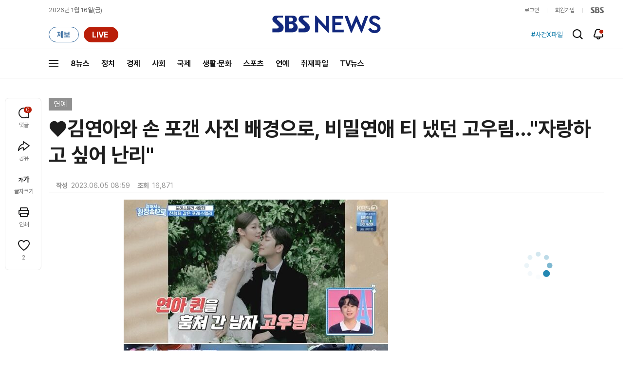

--- FILE ---
content_type: text/html; charset=utf-8
request_url: https://www.google.com/recaptcha/api2/aframe
body_size: 258
content:
<!DOCTYPE HTML><html><head><meta http-equiv="content-type" content="text/html; charset=UTF-8"></head><body><script nonce="9NJBOkeS6MeVmldroqpbyw">/** Anti-fraud and anti-abuse applications only. See google.com/recaptcha */ try{var clients={'sodar':'https://pagead2.googlesyndication.com/pagead/sodar?'};window.addEventListener("message",function(a){try{if(a.source===window.parent){var b=JSON.parse(a.data);var c=clients[b['id']];if(c){var d=document.createElement('img');d.src=c+b['params']+'&rc='+(localStorage.getItem("rc::a")?sessionStorage.getItem("rc::b"):"");window.document.body.appendChild(d);sessionStorage.setItem("rc::e",parseInt(sessionStorage.getItem("rc::e")||0)+1);localStorage.setItem("rc::h",'1768556243165');}}}catch(b){}});window.parent.postMessage("_grecaptcha_ready", "*");}catch(b){}</script></body></html>